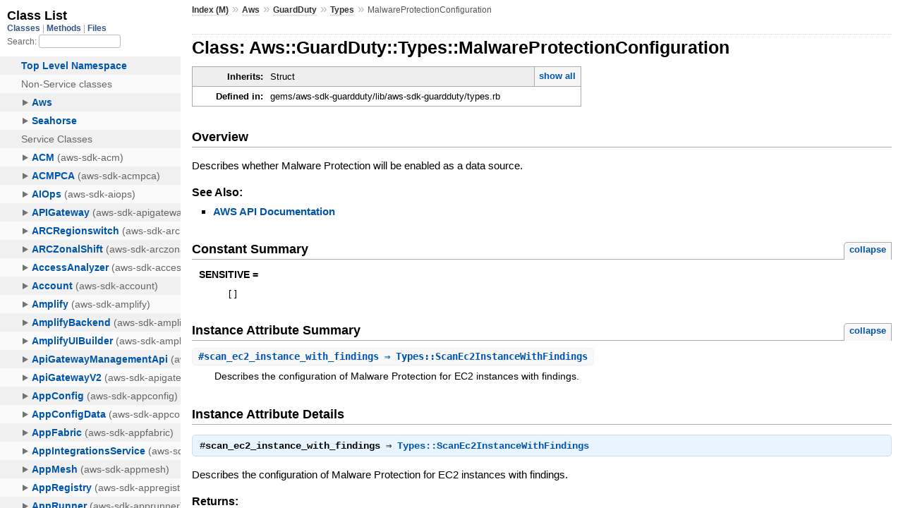

--- FILE ---
content_type: text/html
request_url: https://docs.aws.amazon.com/sdk-for-ruby/v3/api/Aws/GuardDuty/Types/MalwareProtectionConfiguration.html
body_size: 2163
content:
<!DOCTYPE html>
<html lang="en">
  <head>
    <meta charset="utf-8">
<meta name="viewport" content="width=device-width, initial-scale=1.0">
<title>
  Class: Aws::GuardDuty::Types::MalwareProtectionConfiguration
  
    &mdash; AWS SDK for Ruby V3
  
</title>

  <link rel="stylesheet" href="../../../css/style.css" type="text/css" />

  <link rel="stylesheet" href="../../../css/common.css" type="text/css" />

<script type="text/javascript">
  pathId = "Aws::GuardDuty::Types::MalwareProtectionConfiguration";
  relpath = '../../../';
</script>


  <script type="text/javascript" charset="utf-8" src="../../../js/jquery.js"></script>

  <script type="text/javascript" charset="utf-8" src="../../../js/app.js"></script>


    <!-- Docs Metrics + Cookie Consent Script -->
    <meta name="guide-name" content="API Reference">
    <meta name="service-name" content="AWS SDK For Ruby V3">
    <meta name="description" content="Class: Aws::GuardDuty::Types::MalwareProtectionConfiguration">
    <script type="text/javascript" src="/assets/js/awsdocs-boot.js"></script>
  </head>
  <body>
    <div class="nav_wrap">
      <iframe id="nav" src="../../../class_list.html?1"></iframe>
      <div id="resizer"></div>
    </div>

    <div id="main" tabindex="-1">
      <div id="header">
        <div id="menu">
  
    <a href="../../../_index.html">Index (M)</a> &raquo;
    <span class='title'><span class='object_link'><a href="../../../Aws.html" title="Aws (module)">Aws</a></span></span> &raquo; <span class='title'><span class='object_link'><a href="../../GuardDuty.html" title="Aws::GuardDuty (module)">GuardDuty</a></span></span> &raquo; <span class='title'><span class='object_link'><a href="../Types.html" title="Aws::GuardDuty::Types (module)">Types</a></span></span>
     &raquo; 
    <span class="title">MalwareProtectionConfiguration</span>
  
</div>

        <div id="search">
  
    <a class="full_list_link" id="class_list_link"
        href="../../../class_list.html">

        <svg width="24" height="24">
          <rect x="0" y="4" width="24" height="4" rx="1" ry="1"></rect>
          <rect x="0" y="12" width="24" height="4" rx="1" ry="1"></rect>
          <rect x="0" y="20" width="24" height="4" rx="1" ry="1"></rect>
        </svg>
    </a>
  
</div>
        <div class="clear"></div>
      </div>

      <div id="content">
        <!-- REGION_DISCLAIMER_DO_NOT_REMOVE -->
        <h1>Class: Aws::GuardDuty::Types::MalwareProtectionConfiguration
  
  
  
</h1>
<div class="box_info">
  
  <dl>
    <dt>Inherits:</dt>
    <dd>
      <span class="inheritName">Struct</span>
      
        <ul class="fullTree">
          <li>Object</li>
          
            <li class="next">Struct</li>
          
            <li class="next">Aws::GuardDuty::Types::MalwareProtectionConfiguration</li>
          
        </ul>
        <a href="#" class="inheritanceTree">show all</a>
      
    </dd>
  </dl>
  

  
  
  
  
  

  

  
  <dl>
    <dt>Defined in:</dt>
    <dd>gems/aws-sdk-guardduty/lib/aws-sdk-guardduty/types.rb</dd>
  </dl>
  
</div>

<h2>Overview</h2><div class="docstring">
  <div class="discussion">
    <p>Describes whether Malware Protection will be enabled as a data source.</p>


  </div>
</div>
<div class="tags">
  

  <p class="tag_title">See Also:</p>
  <ul class="see">
    
      <li><a href="http://docs.aws.amazon.com/goto/WebAPI/guardduty-2017-11-28/MalwareProtectionConfiguration" target="_parent" title="AWS API Documentation">AWS API Documentation</a></li>
    
  </ul>

</div>
  
    <h2>
      Constant Summary
      <small><a href="#" class="constants_summary_toggle">collapse</a></small>
    </h2>

    <dl class="constants">
      
        <dt id="SENSITIVE-constant" class="">SENSITIVE =
          
        </dt>
        <dd><pre class="code"><span class='lbracket'>[</span><span class='rbracket'>]</span></pre></dd>
      
    </dl>
  




  <h2>Instance Attribute Summary <small><a href="#" class="summary_toggle">collapse</a></small></h2>
  <ul class="summary">
    
      <li class="public ">
  <span class="summary_signature">
    
      <a href="#scan_ec2_instance_with_findings-instance_method" title="#scan_ec2_instance_with_findings (instance method)">#<strong>scan_ec2_instance_with_findings</strong>  &#x21d2; Types::ScanEc2InstanceWithFindings </a>
    

    
  </span>
  
  
  
    
    
  
  
  
  
  

  
    <span class="summary_desc"><div class='inline'><p>Describes the configuration of Malware Protection for EC2 instances with findings.</p>
</div></span>
  
</li>

    
  </ul>





  
  
  
  
  
  
  
  <div id="instance_attr_details" class="attr_details">
    <h2>Instance Attribute Details</h2>
    
      
      <span id="scan_ec2_instance_with_findings=-instance_method"></span>
      <div class="method_details first">
  <h3 class="signature first" id="scan_ec2_instance_with_findings-instance_method">
  
    #<strong>scan_ec2_instance_with_findings</strong>  &#x21d2; <tt><span class='object_link'><a href="ScanEc2InstanceWithFindings.html" title="Aws::GuardDuty::Types::ScanEc2InstanceWithFindings (class)">Types::ScanEc2InstanceWithFindings</a></span></tt> 
  

  

  
</h3><div class="docstring">
  <div class="discussion">
    <p>Describes the configuration of Malware Protection for EC2 instances
with findings.</p>


  </div>
</div>
<div class="tags">
  
<p class="tag_title">Returns:</p>
<ul class="return">
  
    <li>
      
      
        <span class='type'>(<tt><span class='object_link'><a href="ScanEc2InstanceWithFindings.html" title="Aws::GuardDuty::Types::ScanEc2InstanceWithFindings (class)">Types::ScanEc2InstanceWithFindings</a></span></tt>)</span>
      
      
      
    </li>
  
</ul>

</div><table class="source_code">
  <tr>
    <td>
      <pre class="lines">


7273
7274
7275
7276
7277</pre>
    </td>
    <td>
      <pre class="code"><span class="info file"># File 'gems/aws-sdk-guardduty/lib/aws-sdk-guardduty/types.rb', line 7273</span>

<span class='kw'>class</span> <span class='const'><span class='object_link'><a href="" title="Aws::GuardDuty::Types::MalwareProtectionConfiguration (class)">MalwareProtectionConfiguration</a></span></span> <span class='op'>&lt;</span> <span class='const'>Struct</span><span class='period'>.</span><span class='id identifier rubyid_new'>new</span><span class='lparen'>(</span>
  <span class='symbol'>:scan_ec2_instance_with_findings</span><span class='rparen'>)</span>
  <span class='const'><span class='object_link'><a href="#SENSITIVE-constant" title="Aws::GuardDuty::Types::MalwareProtectionConfiguration::SENSITIVE (constant)">SENSITIVE</a></span></span> <span class='op'>=</span> <span class='lbracket'>[</span><span class='rbracket'>]</span>
  <span class='id identifier rubyid_include'>include</span> <span class='const'><span class='object_link'><a href="../../../Aws.html" title="Aws (module)">Aws</a></span></span><span class='op'>::</span><span class='const'>Structure</span>
<span class='kw'>end</span></pre>
    </td>
  </tr>
</table>
</div>
    
  </div>



      </div>

      <div id="footer">
  Generated on Fri Jan 30 19:57:46 2026 by
  <a href="http://yardoc.org" title="Yay! A Ruby Documentation Tool" target="_parent">yard</a>
  0.9.38 (ruby-3.4.3).
  <div id="awsdocs-legal-zone-copyright"></div>
</div>

    </div>
  </body>
</html>


--- FILE ---
content_type: text/css
request_url: https://docs.aws.amazon.com/sdk-for-ruby/v3/api/css/common.css
body_size: 509
content:
/* Default color is 888, change to 666 for at least a 4.5 contrast ratio */
li .item { color: #666; cursor: pointer; }
#search { width: 170px; position: static; margin: 3px; margin-left: 10px; font-size: 0.9em; color: #666; padding-left: 0; padding-right: 24px; }

/* Override opacity for at least a 4.5 contrast ratio */
li.collapsed a.toggle { opacity: 1; cursor: default; background-position: top left; }

/* Make all links bolder. 400 is normal, 700 is bold  */
a { font-weight: 550; }

/* For small screen sizes */
@media (max-width: 320px) {
  body { height: 100%; overflow-wrap: break-word; }
  #main { height: 100%; overflow: auto; }
}

/* For status message search results reading */
.visually-hidden {
  position: absolute;
  top: auto;
  overflow: hidden;
  clip: rect(1px, 1px, 1px,  1px);
  width: 1px;
  height: 1px;
  white-space: nowrap;
}